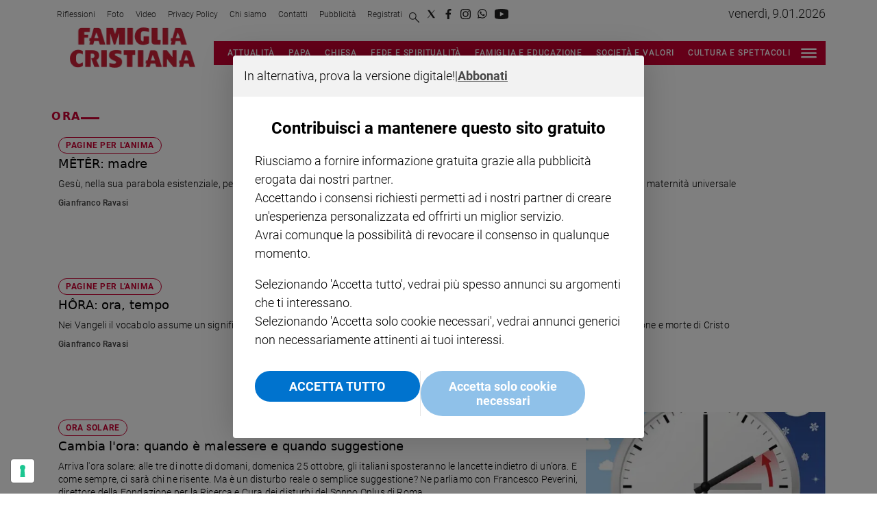

--- FILE ---
content_type: application/javascript; charset=UTF-8
request_url: https://www.famigliacristiana.it/_next/static/chunks/pages/author/%5B...path%5D-5ee5a2318cd0997e.js
body_size: 1351
content:
(self.webpackChunk_N_E=self.webpackChunk_N_E||[]).push([[826],{91282:function(e,r,t){"use strict";t.r(r),t.d(r,{config:function(){return N},getServerSideProps:function(){return E}});var o=t(27812),n=t(59499),a=t(16835),i=t(77521),s=t.n(i),c=t(92432),l=t(9008),u=t.n(l),p=t(6299),d=t(65771),h=t(94030),f=t(57463),g=t(90490),j=t(26461),P=t(13178),y=t(48048),b=t(84252),x=t(32204),O=t(75584),m=t(47698),v=t(32390),w=t(23721),S=t(30880),Z=t(85893);function _(e,r){var t=Object.keys(e);if(Object.getOwnPropertySymbols){var o=Object.getOwnPropertySymbols(e);r&&(o=o.filter(function(r){return Object.getOwnPropertyDescriptor(e,r).enumerable})),t.push.apply(t,o)}return t}function k(e){for(var r=1;r<arguments.length;r++){var t=null!=arguments[r]?arguments[r]:{};r%2?_(Object(t),!0).forEach(function(r){(0,n.Z)(e,r,t[r])}):Object.getOwnPropertyDescriptors?Object.defineProperties(e,Object.getOwnPropertyDescriptors(t)):_(Object(t)).forEach(function(r){Object.defineProperty(e,r,Object.getOwnPropertyDescriptor(t,r))})}return e}var N={amp:!1},E=b.ZP.getServerSidePropsWith({cacheControl:!0});r.default=function e(){var r,t=O.ZP.usePrepareQuery(e),n=t.siteId,i=t.entityPath,l=t.pageNumber,b=t.skip,_=t.absoluteUrls,N=t.globals,E=(0,v.v)().dictionary,T=(0,c.aM)({query:p.k,errorPolicy:"all",pause:b,variables:{siteId:n,path:i,absolute:_,limit:10,offset:(l-1)*10,siteLogoHeight:2*N.siteLogo.height}}),C=(0,a.Z)(T,1)[0],D=C.data,I=(0,x.Hy)({result:C,skip:b,errorInfo:null==D?void 0:null===(r=D.authorLandingPage)||void 0===r?void 0:r.errorInfo}),L=I.stopRender,H=I.errorContent;if(L)return H;var U=D.page.site,V=D.authorLandingPage.author,W=V.articles.articles,X=m.ZP.authorPageTitle(D,E),q=W.map(function(e){return h.ZP.getTeaserFromArticle(e)}),A=(0,f.Ox)(U),B=new Set;return B.add("headline-style-".concat(A.headlineStyle)),B.add("slot-style-".concat(A.slotStyle)),S.Z.setPropertyValue("data",k(k({},D),{},{page:k(k({},D.page),{},{path:[]}),lastUpdate:{}})),S.Z.setPropertyValue("pedigree",{pageType:"author"}),(0,Z.jsxs)(w.Z,{children:[(0,Z.jsx)(u(),{children:(0,Z.jsx)("title",{className:"jsx-462532166",children:X})}),(0,Z.jsx)(y.PG,{}),(0,Z.jsx)(j.Z,{addPageParams:!0,url:null==V?void 0:V.url}),(0,Z.jsxs)(y.Wn,{children:[(0,Z.jsx)(g.Z,{}),(0,Z.jsx)(P.T3,{className:(0,o.Z)(B).join(" "),colorScheme:A.colorScheme,children:(0,Z.jsx)(P.Bc,{teasers:q,sectionStyles:A})})]}),(0,Z.jsx)(d.if,{}),(0,Z.jsx)(s(),{id:"462532166",children:".author-intro.jsx-462532166{background-color:#99c2e1;padding:10px 20px;}.author-articles-slot:first-of-type{margin-block-start:60px;}h1.jsx-462532166{color:#2969ac;margin:0;}.author-img.jsx-462532166{width:70px;}"})]})}},87710:function(e,r,t){(window.__NEXT_P=window.__NEXT_P||[]).push(["/author/[...path]",function(){return t(91282)}])}},function(e){e.O(0,[544,714,673,774,888,179],function(){return e(e.s=87710)}),_N_E=e.O()}]);

--- FILE ---
content_type: application/javascript; charset=UTF-8
request_url: https://www.famigliacristiana.it/_next/static/k9e9tCgxe0Gq_pHRJH7cY/_buildManifest.js
body_size: 470
content:
self.__BUILD_MANIFEST=function(e,s,a,t,c){return{__rewrites:{beforeFiles:[],afterFiles:[{source:"/:nextInternalLocale(it)/robots.txt",destination:"/:nextInternalLocale/api/robots"},{source:"/:nextInternalLocale(it)/ads.txt",destination:"/:nextInternalLocale/api/ads"}],fallback:[]},"/":[e,s,a,t,c,"static/chunks/pages/index-6cfe893b1e66f6ac.js"],"/_error":["static/chunks/pages/_error-9c7a64dc41a16fc5.js"],"/author/[...path]":[e,s,a,t,"static/chunks/pages/author/[...path]-5ee5a2318cd0997e.js"],"/footer":[e,s,a,t,"static/chunks/pages/footer-f7313800fc6ab5c4.js"],"/header":[e,s,a,t,"static/chunks/pages/header-09dbff6d883410eb.js"],"/headerfooter":[e,s,a,t,"static/chunks/pages/headerfooter-45f293a7c6baf5ad.js"],"/pages/browse":[e,s,a,t,"static/chunks/pages/pages/browse-fba8248a78f5033e.js"],"/pages/subscribe":[e,s,a,t,"static/chunks/pages/pages/subscribe-a97e8e631f38480f.js"],"/pages/[...index]":[e,s,a,t,"static/chunks/pages/pages/[...index]-149419c5ee58e0c7.js"],"/search":[e,s,a,t,"static/chunks/pages/search-5e327db31faf7fbc.js"],"/[...index]":[e,s,a,t,c,"static/chunks/pages/[...index]-0bfa5591448964ec.js"],sortedPages:["/","/_app","/_error","/author/[...path]","/footer","/header","/headerfooter","/pages/browse","/pages/subscribe","/pages/[...index]","/search","/[...index]"]}}("static/chunks/d6e1aeb5-6c0ff0f0e0509920.js","static/css/2130a61e7697989d.css","static/chunks/714-8600a5e87a485474.js","static/chunks/673-a21d77e66f748ba1.js","static/chunks/258-157a576429438f72.js"),self.__BUILD_MANIFEST_CB&&self.__BUILD_MANIFEST_CB();